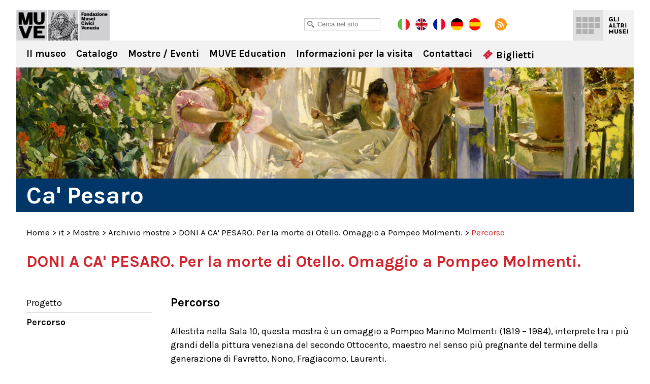

--- FILE ---
content_type: text/html; charset=UTF-8
request_url: https://capesaro.visitmuve.it/it/mostre/archivio-mostre/doni-a-ca-pesaro-mostre-delle-recenti-acquisizioni-per-la-morte-di-otello-omaggio-a-pompeo-molmenti/2011/07/732/percorso-1/
body_size: 12302
content:
<!DOCTYPE html>
<html lang="it-IT">
<head>
<title>Percorso - Ca&#039; Pesaro</title>
<meta charset="UTF-8" />
<meta name="viewport" content="width=device-width, initial-scale=1.0, minimum-scale=1.0, maximum-scale=1.0, user-scalable=0" />
<meta name="format-detection" content="telephone=no">
    
<link rel="icon" type="image/png" href="https://capesaro.visitmuve.it/wp-content/themes/twentyten/images/favicon.png">
<link rel="profile" href="https://gmpg.org/xfn/11" />
<link href='https://fonts.googleapis.com/css?family=Karla:400,400italic,700,700italic' rel='stylesheet' type='text/css'>
<link rel="stylesheet" type="text/css" media="all" href="https://capesaro.visitmuve.it/wp-content/themes/twentyten/style.css" />
<link rel="pingback" href="https://capesaro.visitmuve.it/xmlrpc.php" />



<link rel="stylesheet" type="text/css" href="https://capesaro.visitmuve.it/wp-content/themes/twentyten/js/jquery.bxslider/jquery.bxslider.css" />
<link rel="stylesheet" type="text/css" href="https://capesaro.visitmuve.it/wp-content/themes/twentyten/css/jquery.fancybox-1.3.1.css" />
<link rel="stylesheet" type="text/css" href="https://capesaro.visitmuve.it/wp-content/themes/twentyten/js/jquery-ui-1.11.4.custom/jquery-ui.min.css">
<link rel="stylesheet" type="text/css" href="https://capesaro.visitmuve.it/wp-content/themes/twentyten/css/stili.css" />
<link rel="stylesheet" type="text/css" href="https://capesaro.visitmuve.it/wp-content/themes/twentyten/css/responsive.css" />


<meta name='robots' content='index, follow, max-video-preview:-1, max-snippet:-1, max-image-preview:large' />

	<!-- This site is optimized with the Yoast SEO plugin v19.10 - https://yoast.com/wordpress/plugins/seo/ -->
	<link rel="canonical" href="https://capesaro.visitmuve.it/it/mostre/archivio-mostre/doni-a-ca-pesaro-mostre-delle-recenti-acquisizioni-per-la-morte-di-otello-omaggio-a-pompeo-molmenti/2011/07/732/percorso-1/" />
	<meta property="og:locale" content="it_IT" />
	<meta property="og:type" content="article" />
	<meta property="og:title" content="Percorso - Ca&#039; Pesaro" />
	<meta property="og:description" content="Allestita nella Sala 10, questa mostra è un omaggio a Pompeo Marino Molmenti (1819 &#8211; 1984), interprete tra i più [...]" />
	<meta property="og:url" content="https://capesaro.visitmuve.it/it/mostre/archivio-mostre/doni-a-ca-pesaro-mostre-delle-recenti-acquisizioni-per-la-morte-di-otello-omaggio-a-pompeo-molmenti/2011/07/732/percorso-1/" />
	<meta property="og:site_name" content="Ca&#039; Pesaro" />
	<meta property="article:published_time" content="2011-07-18T12:14:51+00:00" />
	<meta property="og:image" content="https://capesaro.visitmuve.it/wp-content/uploads/2011/08/molmenti-la-morte-di-otello-prima-versione.jpg" />
	<meta property="og:image:width" content="425" />
	<meta property="og:image:height" content="256" />
	<meta property="og:image:type" content="image/jpeg" />
	<meta name="author" content="admin" />
	<meta name="twitter:card" content="summary_large_image" />
	<meta name="twitter:label1" content="Scritto da" />
	<meta name="twitter:data1" content="admin" />
	<meta name="twitter:label2" content="Tempo di lettura stimato" />
	<meta name="twitter:data2" content="3 minuti" />
	<script type="application/ld+json" class="yoast-schema-graph">{"@context":"https://schema.org","@graph":[{"@type":"WebPage","@id":"https://capesaro.visitmuve.it/it/mostre/archivio-mostre/doni-a-ca-pesaro-mostre-delle-recenti-acquisizioni-per-la-morte-di-otello-omaggio-a-pompeo-molmenti/2011/07/732/percorso-1/","url":"https://capesaro.visitmuve.it/it/mostre/archivio-mostre/doni-a-ca-pesaro-mostre-delle-recenti-acquisizioni-per-la-morte-di-otello-omaggio-a-pompeo-molmenti/2011/07/732/percorso-1/","name":"Percorso - Ca&#039; Pesaro","isPartOf":{"@id":"https://capesaro.visitmuve.it/#website"},"primaryImageOfPage":{"@id":"https://capesaro.visitmuve.it/it/mostre/archivio-mostre/doni-a-ca-pesaro-mostre-delle-recenti-acquisizioni-per-la-morte-di-otello-omaggio-a-pompeo-molmenti/2011/07/732/percorso-1/#primaryimage"},"image":{"@id":"https://capesaro.visitmuve.it/it/mostre/archivio-mostre/doni-a-ca-pesaro-mostre-delle-recenti-acquisizioni-per-la-morte-di-otello-omaggio-a-pompeo-molmenti/2011/07/732/percorso-1/#primaryimage"},"thumbnailUrl":"https://capesaro.visitmuve.it/wp-content/uploads/2011/08/molmenti-la-morte-di-otello-prima-versione.jpg","datePublished":"2011-07-18T12:14:51+00:00","dateModified":"2011-07-18T12:14:51+00:00","author":{"@id":"https://capesaro.visitmuve.it/#/schema/person/af9851aa611689669f44d98820333c44"},"breadcrumb":{"@id":"https://capesaro.visitmuve.it/it/mostre/archivio-mostre/doni-a-ca-pesaro-mostre-delle-recenti-acquisizioni-per-la-morte-di-otello-omaggio-a-pompeo-molmenti/2011/07/732/percorso-1/#breadcrumb"},"inLanguage":"it-IT","potentialAction":[{"@type":"ReadAction","target":["https://capesaro.visitmuve.it/it/mostre/archivio-mostre/doni-a-ca-pesaro-mostre-delle-recenti-acquisizioni-per-la-morte-di-otello-omaggio-a-pompeo-molmenti/2011/07/732/percorso-1/"]}]},{"@type":"ImageObject","inLanguage":"it-IT","@id":"https://capesaro.visitmuve.it/it/mostre/archivio-mostre/doni-a-ca-pesaro-mostre-delle-recenti-acquisizioni-per-la-morte-di-otello-omaggio-a-pompeo-molmenti/2011/07/732/percorso-1/#primaryimage","url":"https://capesaro.visitmuve.it/wp-content/uploads/2011/08/molmenti-la-morte-di-otello-prima-versione.jpg","contentUrl":"https://capesaro.visitmuve.it/wp-content/uploads/2011/08/molmenti-la-morte-di-otello-prima-versione.jpg","width":425,"height":256,"caption":"Marino Pompeo Molmenti (1819 &#8211; 1894), La morte di otello-(studio, 1a versione), 1866 ca"},{"@type":"BreadcrumbList","@id":"https://capesaro.visitmuve.it/it/mostre/archivio-mostre/doni-a-ca-pesaro-mostre-delle-recenti-acquisizioni-per-la-morte-di-otello-omaggio-a-pompeo-molmenti/2011/07/732/percorso-1/#breadcrumb","itemListElement":[{"@type":"ListItem","position":1,"name":"Home","item":"https://capesaro.visitmuve.it/"},{"@type":"ListItem","position":2,"name":"Percorso"}]},{"@type":"WebSite","@id":"https://capesaro.visitmuve.it/#website","url":"https://capesaro.visitmuve.it/","name":"Ca&#039; Pesaro","description":"Galleria Internazionale d&#039;Arte Moderna e Museo d&#039;Arte Orientale","potentialAction":[{"@type":"SearchAction","target":{"@type":"EntryPoint","urlTemplate":"https://capesaro.visitmuve.it/?s={search_term_string}"},"query-input":"required name=search_term_string"}],"inLanguage":"it-IT"},{"@type":"Person","@id":"https://capesaro.visitmuve.it/#/schema/person/af9851aa611689669f44d98820333c44","name":"admin","image":{"@type":"ImageObject","inLanguage":"it-IT","@id":"https://capesaro.visitmuve.it/#/schema/person/image/","url":"https://secure.gravatar.com/avatar/a53275754ab150363425fe7c1c7832ed?s=96&d=mm&r=g","contentUrl":"https://secure.gravatar.com/avatar/a53275754ab150363425fe7c1c7832ed?s=96&d=mm&r=g","caption":"admin"},"url":"https://capesaro.visitmuve.it/author/admin/"}]}</script>
	<!-- / Yoast SEO plugin. -->


<link rel='dns-prefetch' href='//ssl.p.jwpcdn.com' />
<link rel="alternate" type="application/rss+xml" title="Ca&#039; Pesaro &raquo; Feed" href="https://capesaro.visitmuve.it/feed/" />
<link rel="alternate" type="application/rss+xml" title="Ca&#039; Pesaro &raquo; Feed dei commenti" href="https://capesaro.visitmuve.it/comments/feed/" />
<script type="text/javascript">
window._wpemojiSettings = {"baseUrl":"https:\/\/s.w.org\/images\/core\/emoji\/14.0.0\/72x72\/","ext":".png","svgUrl":"https:\/\/s.w.org\/images\/core\/emoji\/14.0.0\/svg\/","svgExt":".svg","source":{"concatemoji":"https:\/\/capesaro.visitmuve.it\/wp-includes\/js\/wp-emoji-release.min.js?ver=6.1.9"}};
/*! This file is auto-generated */
!function(e,a,t){var n,r,o,i=a.createElement("canvas"),p=i.getContext&&i.getContext("2d");function s(e,t){var a=String.fromCharCode,e=(p.clearRect(0,0,i.width,i.height),p.fillText(a.apply(this,e),0,0),i.toDataURL());return p.clearRect(0,0,i.width,i.height),p.fillText(a.apply(this,t),0,0),e===i.toDataURL()}function c(e){var t=a.createElement("script");t.src=e,t.defer=t.type="text/javascript",a.getElementsByTagName("head")[0].appendChild(t)}for(o=Array("flag","emoji"),t.supports={everything:!0,everythingExceptFlag:!0},r=0;r<o.length;r++)t.supports[o[r]]=function(e){if(p&&p.fillText)switch(p.textBaseline="top",p.font="600 32px Arial",e){case"flag":return s([127987,65039,8205,9895,65039],[127987,65039,8203,9895,65039])?!1:!s([55356,56826,55356,56819],[55356,56826,8203,55356,56819])&&!s([55356,57332,56128,56423,56128,56418,56128,56421,56128,56430,56128,56423,56128,56447],[55356,57332,8203,56128,56423,8203,56128,56418,8203,56128,56421,8203,56128,56430,8203,56128,56423,8203,56128,56447]);case"emoji":return!s([129777,127995,8205,129778,127999],[129777,127995,8203,129778,127999])}return!1}(o[r]),t.supports.everything=t.supports.everything&&t.supports[o[r]],"flag"!==o[r]&&(t.supports.everythingExceptFlag=t.supports.everythingExceptFlag&&t.supports[o[r]]);t.supports.everythingExceptFlag=t.supports.everythingExceptFlag&&!t.supports.flag,t.DOMReady=!1,t.readyCallback=function(){t.DOMReady=!0},t.supports.everything||(n=function(){t.readyCallback()},a.addEventListener?(a.addEventListener("DOMContentLoaded",n,!1),e.addEventListener("load",n,!1)):(e.attachEvent("onload",n),a.attachEvent("onreadystatechange",function(){"complete"===a.readyState&&t.readyCallback()})),(e=t.source||{}).concatemoji?c(e.concatemoji):e.wpemoji&&e.twemoji&&(c(e.twemoji),c(e.wpemoji)))}(window,document,window._wpemojiSettings);
</script>
<style type="text/css">
img.wp-smiley,
img.emoji {
	display: inline !important;
	border: none !important;
	box-shadow: none !important;
	height: 1em !important;
	width: 1em !important;
	margin: 0 0.07em !important;
	vertical-align: -0.1em !important;
	background: none !important;
	padding: 0 !important;
}
</style>
	<link rel='stylesheet' id='wp-block-library-css' href='https://capesaro.visitmuve.it/wp-includes/css/dist/block-library/style.min.css?ver=6.1.9' type='text/css' media='all' />
<link rel='stylesheet' id='classic-theme-styles-css' href='https://capesaro.visitmuve.it/wp-includes/css/classic-themes.min.css?ver=1' type='text/css' media='all' />
<style id='global-styles-inline-css' type='text/css'>
body{--wp--preset--color--black: #000000;--wp--preset--color--cyan-bluish-gray: #abb8c3;--wp--preset--color--white: #ffffff;--wp--preset--color--pale-pink: #f78da7;--wp--preset--color--vivid-red: #cf2e2e;--wp--preset--color--luminous-vivid-orange: #ff6900;--wp--preset--color--luminous-vivid-amber: #fcb900;--wp--preset--color--light-green-cyan: #7bdcb5;--wp--preset--color--vivid-green-cyan: #00d084;--wp--preset--color--pale-cyan-blue: #8ed1fc;--wp--preset--color--vivid-cyan-blue: #0693e3;--wp--preset--color--vivid-purple: #9b51e0;--wp--preset--gradient--vivid-cyan-blue-to-vivid-purple: linear-gradient(135deg,rgba(6,147,227,1) 0%,rgb(155,81,224) 100%);--wp--preset--gradient--light-green-cyan-to-vivid-green-cyan: linear-gradient(135deg,rgb(122,220,180) 0%,rgb(0,208,130) 100%);--wp--preset--gradient--luminous-vivid-amber-to-luminous-vivid-orange: linear-gradient(135deg,rgba(252,185,0,1) 0%,rgba(255,105,0,1) 100%);--wp--preset--gradient--luminous-vivid-orange-to-vivid-red: linear-gradient(135deg,rgba(255,105,0,1) 0%,rgb(207,46,46) 100%);--wp--preset--gradient--very-light-gray-to-cyan-bluish-gray: linear-gradient(135deg,rgb(238,238,238) 0%,rgb(169,184,195) 100%);--wp--preset--gradient--cool-to-warm-spectrum: linear-gradient(135deg,rgb(74,234,220) 0%,rgb(151,120,209) 20%,rgb(207,42,186) 40%,rgb(238,44,130) 60%,rgb(251,105,98) 80%,rgb(254,248,76) 100%);--wp--preset--gradient--blush-light-purple: linear-gradient(135deg,rgb(255,206,236) 0%,rgb(152,150,240) 100%);--wp--preset--gradient--blush-bordeaux: linear-gradient(135deg,rgb(254,205,165) 0%,rgb(254,45,45) 50%,rgb(107,0,62) 100%);--wp--preset--gradient--luminous-dusk: linear-gradient(135deg,rgb(255,203,112) 0%,rgb(199,81,192) 50%,rgb(65,88,208) 100%);--wp--preset--gradient--pale-ocean: linear-gradient(135deg,rgb(255,245,203) 0%,rgb(182,227,212) 50%,rgb(51,167,181) 100%);--wp--preset--gradient--electric-grass: linear-gradient(135deg,rgb(202,248,128) 0%,rgb(113,206,126) 100%);--wp--preset--gradient--midnight: linear-gradient(135deg,rgb(2,3,129) 0%,rgb(40,116,252) 100%);--wp--preset--duotone--dark-grayscale: url('#wp-duotone-dark-grayscale');--wp--preset--duotone--grayscale: url('#wp-duotone-grayscale');--wp--preset--duotone--purple-yellow: url('#wp-duotone-purple-yellow');--wp--preset--duotone--blue-red: url('#wp-duotone-blue-red');--wp--preset--duotone--midnight: url('#wp-duotone-midnight');--wp--preset--duotone--magenta-yellow: url('#wp-duotone-magenta-yellow');--wp--preset--duotone--purple-green: url('#wp-duotone-purple-green');--wp--preset--duotone--blue-orange: url('#wp-duotone-blue-orange');--wp--preset--font-size--small: 13px;--wp--preset--font-size--medium: 20px;--wp--preset--font-size--large: 36px;--wp--preset--font-size--x-large: 42px;--wp--preset--spacing--20: 0.44rem;--wp--preset--spacing--30: 0.67rem;--wp--preset--spacing--40: 1rem;--wp--preset--spacing--50: 1.5rem;--wp--preset--spacing--60: 2.25rem;--wp--preset--spacing--70: 3.38rem;--wp--preset--spacing--80: 5.06rem;}:where(.is-layout-flex){gap: 0.5em;}body .is-layout-flow > .alignleft{float: left;margin-inline-start: 0;margin-inline-end: 2em;}body .is-layout-flow > .alignright{float: right;margin-inline-start: 2em;margin-inline-end: 0;}body .is-layout-flow > .aligncenter{margin-left: auto !important;margin-right: auto !important;}body .is-layout-constrained > .alignleft{float: left;margin-inline-start: 0;margin-inline-end: 2em;}body .is-layout-constrained > .alignright{float: right;margin-inline-start: 2em;margin-inline-end: 0;}body .is-layout-constrained > .aligncenter{margin-left: auto !important;margin-right: auto !important;}body .is-layout-constrained > :where(:not(.alignleft):not(.alignright):not(.alignfull)){max-width: var(--wp--style--global--content-size);margin-left: auto !important;margin-right: auto !important;}body .is-layout-constrained > .alignwide{max-width: var(--wp--style--global--wide-size);}body .is-layout-flex{display: flex;}body .is-layout-flex{flex-wrap: wrap;align-items: center;}body .is-layout-flex > *{margin: 0;}:where(.wp-block-columns.is-layout-flex){gap: 2em;}.has-black-color{color: var(--wp--preset--color--black) !important;}.has-cyan-bluish-gray-color{color: var(--wp--preset--color--cyan-bluish-gray) !important;}.has-white-color{color: var(--wp--preset--color--white) !important;}.has-pale-pink-color{color: var(--wp--preset--color--pale-pink) !important;}.has-vivid-red-color{color: var(--wp--preset--color--vivid-red) !important;}.has-luminous-vivid-orange-color{color: var(--wp--preset--color--luminous-vivid-orange) !important;}.has-luminous-vivid-amber-color{color: var(--wp--preset--color--luminous-vivid-amber) !important;}.has-light-green-cyan-color{color: var(--wp--preset--color--light-green-cyan) !important;}.has-vivid-green-cyan-color{color: var(--wp--preset--color--vivid-green-cyan) !important;}.has-pale-cyan-blue-color{color: var(--wp--preset--color--pale-cyan-blue) !important;}.has-vivid-cyan-blue-color{color: var(--wp--preset--color--vivid-cyan-blue) !important;}.has-vivid-purple-color{color: var(--wp--preset--color--vivid-purple) !important;}.has-black-background-color{background-color: var(--wp--preset--color--black) !important;}.has-cyan-bluish-gray-background-color{background-color: var(--wp--preset--color--cyan-bluish-gray) !important;}.has-white-background-color{background-color: var(--wp--preset--color--white) !important;}.has-pale-pink-background-color{background-color: var(--wp--preset--color--pale-pink) !important;}.has-vivid-red-background-color{background-color: var(--wp--preset--color--vivid-red) !important;}.has-luminous-vivid-orange-background-color{background-color: var(--wp--preset--color--luminous-vivid-orange) !important;}.has-luminous-vivid-amber-background-color{background-color: var(--wp--preset--color--luminous-vivid-amber) !important;}.has-light-green-cyan-background-color{background-color: var(--wp--preset--color--light-green-cyan) !important;}.has-vivid-green-cyan-background-color{background-color: var(--wp--preset--color--vivid-green-cyan) !important;}.has-pale-cyan-blue-background-color{background-color: var(--wp--preset--color--pale-cyan-blue) !important;}.has-vivid-cyan-blue-background-color{background-color: var(--wp--preset--color--vivid-cyan-blue) !important;}.has-vivid-purple-background-color{background-color: var(--wp--preset--color--vivid-purple) !important;}.has-black-border-color{border-color: var(--wp--preset--color--black) !important;}.has-cyan-bluish-gray-border-color{border-color: var(--wp--preset--color--cyan-bluish-gray) !important;}.has-white-border-color{border-color: var(--wp--preset--color--white) !important;}.has-pale-pink-border-color{border-color: var(--wp--preset--color--pale-pink) !important;}.has-vivid-red-border-color{border-color: var(--wp--preset--color--vivid-red) !important;}.has-luminous-vivid-orange-border-color{border-color: var(--wp--preset--color--luminous-vivid-orange) !important;}.has-luminous-vivid-amber-border-color{border-color: var(--wp--preset--color--luminous-vivid-amber) !important;}.has-light-green-cyan-border-color{border-color: var(--wp--preset--color--light-green-cyan) !important;}.has-vivid-green-cyan-border-color{border-color: var(--wp--preset--color--vivid-green-cyan) !important;}.has-pale-cyan-blue-border-color{border-color: var(--wp--preset--color--pale-cyan-blue) !important;}.has-vivid-cyan-blue-border-color{border-color: var(--wp--preset--color--vivid-cyan-blue) !important;}.has-vivid-purple-border-color{border-color: var(--wp--preset--color--vivid-purple) !important;}.has-vivid-cyan-blue-to-vivid-purple-gradient-background{background: var(--wp--preset--gradient--vivid-cyan-blue-to-vivid-purple) !important;}.has-light-green-cyan-to-vivid-green-cyan-gradient-background{background: var(--wp--preset--gradient--light-green-cyan-to-vivid-green-cyan) !important;}.has-luminous-vivid-amber-to-luminous-vivid-orange-gradient-background{background: var(--wp--preset--gradient--luminous-vivid-amber-to-luminous-vivid-orange) !important;}.has-luminous-vivid-orange-to-vivid-red-gradient-background{background: var(--wp--preset--gradient--luminous-vivid-orange-to-vivid-red) !important;}.has-very-light-gray-to-cyan-bluish-gray-gradient-background{background: var(--wp--preset--gradient--very-light-gray-to-cyan-bluish-gray) !important;}.has-cool-to-warm-spectrum-gradient-background{background: var(--wp--preset--gradient--cool-to-warm-spectrum) !important;}.has-blush-light-purple-gradient-background{background: var(--wp--preset--gradient--blush-light-purple) !important;}.has-blush-bordeaux-gradient-background{background: var(--wp--preset--gradient--blush-bordeaux) !important;}.has-luminous-dusk-gradient-background{background: var(--wp--preset--gradient--luminous-dusk) !important;}.has-pale-ocean-gradient-background{background: var(--wp--preset--gradient--pale-ocean) !important;}.has-electric-grass-gradient-background{background: var(--wp--preset--gradient--electric-grass) !important;}.has-midnight-gradient-background{background: var(--wp--preset--gradient--midnight) !important;}.has-small-font-size{font-size: var(--wp--preset--font-size--small) !important;}.has-medium-font-size{font-size: var(--wp--preset--font-size--medium) !important;}.has-large-font-size{font-size: var(--wp--preset--font-size--large) !important;}.has-x-large-font-size{font-size: var(--wp--preset--font-size--x-large) !important;}
.wp-block-navigation a:where(:not(.wp-element-button)){color: inherit;}
:where(.wp-block-columns.is-layout-flex){gap: 2em;}
.wp-block-pullquote{font-size: 1.5em;line-height: 1.6;}
</style>
<script type='text/javascript' src='https://ssl.p.jwpcdn.com/6/12/jwplayer.js?ver=6.1.9' id='jwplayer-js'></script>
<script type='text/javascript' src='https://capesaro.visitmuve.it/wp-includes/js/jquery/jquery.js?ver=3.6.1' id='jquery-core-js'></script>
<script type='text/javascript' src='https://capesaro.visitmuve.it/wp-includes/js/jquery/jquery-migrate.min.js?ver=3.3.2' id='jquery-migrate-js'></script>
<link rel="https://api.w.org/" href="https://capesaro.visitmuve.it/wp-json/" /><link rel="alternate" type="application/json" href="https://capesaro.visitmuve.it/wp-json/wp/v2/posts/732" /><link rel="EditURI" type="application/rsd+xml" title="RSD" href="https://capesaro.visitmuve.it/xmlrpc.php?rsd" />
<link rel="wlwmanifest" type="application/wlwmanifest+xml" href="https://capesaro.visitmuve.it/wp-includes/wlwmanifest.xml" />
<meta name="generator" content="WordPress 6.1.9" />
<link rel='shortlink' href='https://capesaro.visitmuve.it/?p=732' />
<link rel="alternate" type="application/json+oembed" href="https://capesaro.visitmuve.it/wp-json/oembed/1.0/embed?url=https%3A%2F%2Fcapesaro.visitmuve.it%2Fit%2Fmostre%2Farchivio-mostre%2Fdoni-a-ca-pesaro-mostre-delle-recenti-acquisizioni-per-la-morte-di-otello-omaggio-a-pompeo-molmenti%2F2011%2F07%2F732%2Fpercorso-1%2F" />
<link rel="alternate" type="text/xml+oembed" href="https://capesaro.visitmuve.it/wp-json/oembed/1.0/embed?url=https%3A%2F%2Fcapesaro.visitmuve.it%2Fit%2Fmostre%2Farchivio-mostre%2Fdoni-a-ca-pesaro-mostre-delle-recenti-acquisizioni-per-la-morte-di-otello-omaggio-a-pompeo-molmenti%2F2011%2F07%2F732%2Fpercorso-1%2F&#038;format=xml" />
<script type="text/javascript">jwplayer.defaults = { "ph": 2 };</script><title>Ca&#039; PesaroPercorso - Ca&#039; Pesaro</title><meta name="description" content="" />
<meta name="keywords" content="" />
<!-- <meta name="NextGEN" version="3.1.14" /> -->
<style type="text/css">.broken_link, a.broken_link {
	text-decoration: line-through;
}</style>

<script type="text/javascript" src="https://capesaro.visitmuve.it/wp-content/themes/twentyten/js/jquery.easing.1.3.js"></script>
<script type="text/javascript" src="https://capesaro.visitmuve.it/wp-content/themes/twentyten/js/jquery.bxslider/jquery.bxslider.min.js"></script>
<script type="text/javascript" src="https://capesaro.visitmuve.it/wp-content/themes/twentyten/js/jquery-ui-1.11.4.custom/jquery-ui.min.js"></script>
<script type="text/javascript" src="https://capesaro.visitmuve.it/wp-content/themes/twentyten/js/fancybox/jquery.fancybox-1.3.1.pack.js"></script>

<script type="text/javascript" src="https://capesaro.visitmuve.it/wp-content/themes/twentyten/js/funzioni.js?v=1"></script>


<!-- Global site tag (gtag.js) - Google Analytics -->
<script type="text/plain" data-cookiescript="accepted" data-cookiecategory="performance" async src="https://www.googletagmanager.com/gtag/js?id=G-QS04ZWEPV3"></script>
<script type="text/plain" data-cookiescript="accepted" data-cookiecategory="performance">
  window.dataLayer = window.dataLayer || [];
  function gtag(){dataLayer.push(arguments);}
  gtag('js', new Date());

  gtag('config', 'G-QS04ZWEPV3');
</script>



</head>

<body data-rsssl=1 class="post-template-default single single-post postid-732 single-format-standard">

<div id="fb-root"></div>
<script type="text/plain" data-cookiescript="accepted" data-cookiecategory="targeting">(function(d, s, id) {
var js, fjs = d.getElementsByTagName(s)[0];
if (d.getElementById(id)) return;
js = d.createElement(s); js.id = id;
js.src = "//connect.facebook.net/en_US/all.js#xfbml=1&appId=201549653289288";
fjs.parentNode.insertBefore(js, fjs);
}(document, 'script', 'facebook-jssdk'));
</script>


<div class="header ">
    <div class="wrapper">
        
        <h1 class="logo">
            <a href="https://capesaro.visitmuve.it/it" title="Ca&#039; Pesaro" rel="home">Ca&#039; Pesaro</a>
        </h1>
            
        <div class="sub_header">
            <div class="wrap">
            
            	<div class="cerca">
                    <input type="text" id="txtCercaSito" class="textbox" placeholder="Cerca nel sito">
                </div>
                    
            	<a href="https://capesaro.visitmuve.it/it" class="lang it on"></a>
                <a href="https://capesaro.visitmuve.it/en" class="lang en"></a>
				<a href="https://capesaro.visitmuve.it/fr" class="lang fr"></a>
				<a href="https://capesaro.visitmuve.it/de" class="lang de"></a>
				<a href="https://capesaro.visitmuve.it/es" class="lang es"></a>
                <a href="https://capesaro.visitmuve.it/feed" class="rss" target="_blank"></a>
                
                <!-- AddThis Button BEGIN -->
                <div class="addthis_toolbox addthis_default_style">
                    <a class="addthis_button_preferred_1"></a>
                    <a class="addthis_button_preferred_5"></a>
                    <a class="addthis_button_preferred_2"></a>
                    <a class="addthis_button_compact"></a>
                </div>
                <script type="text/plain" data-cookiescript="accepted" data-cookiecategory="targeting">var addthis_config = {data_use_cookies_ondomain: !1, data_use_cookies: !1};</script>
                <script type="text/plain" data-cookiescript="accepted" data-cookiecategory="targeting" src="https://s7.addthis.com/js/250/addthis_widget.js#pubid=xa-4f6074f476f14d46"></script>
                <!-- AddThis Button END -->            
 
            </div>
        </div>
        
        
	<div class="menu-musei-btn">Gli altri musei</div>

    <div class="altri_musei">
        <div class="wrap">
                
                <div class="thumb ducale">
                	<a href="http://palazzoducale.visitmuve.it" title="Palazzo Ducale">
                        <div class="sfum">
                            <h4>Palazzo<br>Ducale</h4>
                            
                                <div class="hover">
                                    <div class="w">                                            
                                        <p>
                                                                                            <b>Palazzo Ducale</b><br>
                                                <br>
                                                Capolavoro dell’arte gotica, è il luogo-simbolo della città                                                    
                                                                                    </p>
                                        <span class="cta"></span>
                                    </div>
                                </div>
                            
                            <div class="bg_hover"></div>
                        </div>
                    </a>
                </div>
                <div class="thumb correr">
                	<a href="http://correr.visitmuve.it" title="Museo Correr">
                        <div class="sfum">
                            <h4>Museo<br>Correr</h4>
                            
                                <div class="hover">
                                    <div class="w">                                            
                                        <p>
                                                                                            <b>Museo Correr</b><br>
                                                <br>
                                                Il Palazzo Reale, le sale neoclassiche e Antonio Canova, la storia di Venezia e la Pinacoteca                                                 
                                                                                    </p>
                                        <span class="cta"></span>                                            
                                    </div>
                                </div>
                            
                            <div class="bg_hover"></div>
                        </div>
                    </a>
                </div>
                <div class="thumb carezzonico">
                	<a href="http://carezzonico.visitmuve.it" title="Ca' Rezzonico">
                        <div class="sfum">
                            <h4>Ca'<br>Rezzonico</h4>
                            
                                <div class="hover">
                                    <div class="w">                                            
                                        <p>
                                                                                            <b>Ca' Rezzonico</b><br>
                                                <br>
                                                Tra preziosi arredi ospita importantissime opere del Settecento Veneziano
                                                                                    </p>
                                        <span class="cta"></span>                                            
                                    </div>
                                </div>
                            
                            <div class="bg_hover"></div>
                        </div>
                    </a>
                </div>
                <div class="thumb capesaro">
                	<a href="https://capesaro.visitmuve.it" title="Ca' Pesaro">
                        <div class="sfum">
                            <h4>Ca'<br>Pesaro</h4>
                            
                                <div class="hover">
                                    <div class="w">                                            
                                        <p>
                                                                                            <b>Ca' Pesaro</b><br>
                                                <br>
                                                La Galleria Internazionale d’Arte Moderna, espone opere di Klimt, Medardo Rosso, Rodin, Kandinsky, Klee...
                                                                                    </p>
                                        <span class="cta"></span>                                            
                                    </div>
                                </div>
                            
                            <div class="bg_hover"></div>
                        </div>
                    </a>
                </div>
                <div class="thumb vetro">
                	<a href="http://museovetro.visitmuve.it" title="Museo del Vetro">
                        <div class="sfum">
                        	<h4>Museo<br>del Vetro</h4>
                            
                                <div class="hover">
                                    <div class="w">                                            
                                        <p>
                                                                                            <b>Museo del Vetro</b><br>
                                                <br>
                                                Nell’isola di Murano, il museo espone la più vasta rassegna storica del vetro muranese
                                                                                    </p>
                                        <span class="cta"></span>                                            
                                    </div>
                                </div>
                            
                            <div class="bg_hover"></div>
                        </div>
                    </a>
                </div>
                <div class="thumb storianaturale">
                	<a href="http://msn.visitmuve.it" title="Museo di Storia Naturale">
                        <div class="sfum">
                        	<h4>Museo<br>di Storia<br>Naturale</h4>
                            
                                <div class="hover">
                                    <div class="w">                                            
                                        <p>
                                                                                            <b>Museo di Storia Naturale</b><br>
                                                <br>
                                                Un allestimento nuovo e suggestivo per scoprire i segreti della natura e delle forme viventi
                                                                                    </p>
                                        <span class="cta"></span>                                            
                                    </div>
                                </div>
                            
                            <div class="bg_hover"></div>
                        </div>
                    </a>
                </div>
                <div class="thumb mocenigo">
                	<a href="http://mocenigo.visitmuve.it" title="Museo di Palazzo Mocenigo">
                        <div class="sfum">
                        	<h4>Museo<br>di Palazzo<br>Mocenigo</h4>
                            
                                <div class="hover">
                                    <div class="w">                                            
                                        <p>
                                                                                            <b>Museo di Palazzo Mocenigo</b><br>
                                                <br>
                                                Museo del Tessuto e del Costume con i percorsi dedicati al Profumo
                                                                                            
                                        </p>
                                        <span class="cta"></span>                                            
                                    </div>
                                </div>
                            
                            <div class="bg_hover"></div>
                        </div>
                    </a>
                </div>
                <div class="thumb fortuny">
                	<a href="http://fortuny.visitmuve.it" title="Museo Fortuny">
                        <div class="sfum">
                        	<h4>Museo<br>Fortuny</h4>
                            
                                <div class="hover">
                                    <div class="w">                                            
                                        <p>
                                                                                            <b>Museo Fortuny</b><br>
                                                <br>
                                                Visita il Gotico palazzo Pesaro degli Orfei di Campo San Beneto, trasformato da Mariano Fortuny nel proprio atelier 
                                                                                    </p>
                                        <span class="cta"></span>                                            
                                    </div>
                                </div>
                            
                            <div class="bg_hover"></div>
                        </div>
                    </a>
                </div>
                <div class="thumb merletto">
                	<a href="http://museomerletto.visitmuve.it" title="Museo del Merletto">
                        <div class="sfum">
                        	<h4>Museo<br>del<br>Merletto</h4>
                            
                                <div class="hover">
                                    <div class="w">                                            
                                        <p>
                                                                                            <b>Museo del Merletto</b><br>
                                                <br>
                                                Nell’isola di Burano, il museo espone rari e preziosi esemplari del Merletto Veneziano dal ‘500 al ‘900...
                                                                                    </p>
                                        <span class="cta"></span>                                            
                                    </div>
                                </div>
                            
                            <div class="bg_hover"></div>
                        </div>
                    </a>
                </div>
                <div class="thumb goldoni">
                	<a href="http://carlogoldoni.visitmuve.it" title="Casa di Carlo Goldoni">
                        <div class="sfum">
                        	<h4>Casa<br>di Carlo<br>Goldoni</h4>
                            
                                <div class="hover">
                                    <div class="w">                                            
                                        <p>
                                                                                            <b>Casa di Carlo Goldoni</b><br>
                                                <br>
                                                È la casa in cui Carlo Goldoni nacque: ospita un piccolo museo a lui dedicato e la biblioteca di studi teatrali
                                                                                    </p>
                                        <span class="cta"></span>                                            
                                    </div>
                                </div>
                            
                            <div class="bg_hover"></div>
                        </div>
                    </a>
                </div>
                <div class="thumb torreorologio">
                	<a href="http://torreorologio.visitmuve.it" title="Torre dell'Orologio">
                        <div class="sfum">
                        	<h4>Torre<br>dell'<br>Orologio</h4>
                            
                                <div class="hover">
                                    <div class="w">                                            
                                        <p>
                                                                                            <b>Torre dell'Orologio</b><br>
                                                <br>
                                                Da oltre cinquecento anni segna la vita, la storia e il continuo scorrere del tempo di Venezia
                                                                                    </p>
                                        <span class="cta"></span>                                            
                                    </div>
                                </div>
                            
                            <div class="bg_hover"></div>
                        </div>
                    </a>
                </div>
                <div class="thumb muve">
                	<a href="http://www.visitmuve.it" title="Visitmuve">
                        <div class="sfum">
                            <h4>Visitmuve</h4>
                            
                            <div class="hover">
                                <div class="w">                                            
                                    <p>
                                                                                    <b>Visitmuve</b><br>
                                            <br>
                                            Visita il sito della Fondazione Musei Civici di Venezia
                                                                            </p>
                                    <span class="cta"></span>                                            
                                </div>
                            </div>
                            
                            <div class="bg_hover"></div>
                        </div>
                    </a>
                </div>
                        
                
            </div>
        </div>

                            
        <div class="nav">
			<div class="menu-header"><ul id="menu-menu_header_it" class="menu"><li id="menu-item-25" class="menu-item menu-item-type-post_type menu-item-object-page menu-item-has-children menu-item-25"><a href="https://capesaro.visitmuve.it/it/il-museo/">Il museo</a>
<ul class="sub-menu">
	<li id="menu-item-24" class="menu-item menu-item-type-post_type menu-item-object-page menu-item-24"><a href="https://capesaro.visitmuve.it/it/il-museo/la-sede-e-la-storia/">La sede e la storia</a></li>
	<li id="menu-item-23" class="menu-item menu-item-type-post_type menu-item-object-page menu-item-23"><a href="https://capesaro.visitmuve.it/it/il-museo/percorsi-e-collezioni/">Percorsi e collezioni</a></li>
	<li id="menu-item-46" class="menu-item menu-item-type-post_type menu-item-object-page menu-item-46"><a href="https://capesaro.visitmuve.it/it/il-museo/servizi-agli-studiosi/">Servizi agli studiosi</a></li>
	<li id="menu-item-19233" class="menu-item menu-item-type-post_type menu-item-object-page menu-item-19233"><a href="https://capesaro.visitmuve.it/it/il-museo/restauri/">Restauri</a></li>
	<li id="menu-item-45" class="menu-item menu-item-type-post_type menu-item-object-page menu-item-45"><a href="https://capesaro.visitmuve.it/it/il-museo/multimedialita/">Multimedialità</a></li>
</ul>
</li>
<li id="menu-item-51" class="menu-item menu-item-type-post_type menu-item-object-page menu-item-51"><a href="https://capesaro.visitmuve.it/it/catalogo-opere/">Catalogo</a></li>
<li id="menu-item-145" class="menu-item menu-item-type-custom menu-item-object-custom menu-item-has-children menu-item-145"><a href="/category/it/mostre/mostre-in-corso/">Mostre / Eventi</a>
<ul class="sub-menu">
	<li id="menu-item-147" class="menu-item menu-item-type-taxonomy menu-item-object-category menu-item-147"><a href="https://capesaro.visitmuve.it/category/it/mostre/mostre-in-corso/">Mostre in corso e in programma</a></li>
	<li id="menu-item-146" class="menu-item menu-item-type-taxonomy menu-item-object-category current-post-ancestor menu-item-146"><a href="https://capesaro.visitmuve.it/category/it/mostre/archivio-mostre/">Archivio mostre</a></li>
	<li id="menu-item-246" class="menu-item menu-item-type-taxonomy menu-item-object-category menu-item-246"><a href="https://capesaro.visitmuve.it/category/it/eventi/eventi-in-corso/">Eventi in corso</a></li>
	<li id="menu-item-247" class="menu-item menu-item-type-taxonomy menu-item-object-category menu-item-247"><a href="https://capesaro.visitmuve.it/category/it/eventi/archivio-eventi/">Archivio eventi</a></li>
</ul>
</li>
<li id="menu-item-637" class="menu-item menu-item-type-post_type menu-item-object-page menu-item-637"><a href="https://capesaro.visitmuve.it/it/attivita/">MUVE Education</a></li>
<li id="menu-item-475" class="menu-item menu-item-type-post_type menu-item-object-page menu-item-has-children menu-item-475"><a href="https://capesaro.visitmuve.it/it/pianifica-la-tua-visita/">Informazioni per la visita</a>
<ul class="sub-menu">
	<li id="menu-item-16328" class="menu-item menu-item-type-post_type menu-item-object-page menu-item-16328"><a href="https://capesaro.visitmuve.it/it/pianifica-la-tua-visita/orari/">Orari</a></li>
	<li id="menu-item-16327" class="menu-item menu-item-type-post_type menu-item-object-page menu-item-16327"><a href="https://capesaro.visitmuve.it/it/pianifica-la-tua-visita/biglietti/">Biglietti Museo</a></li>
	<li id="menu-item-22045" class="menu-item menu-item-type-post_type menu-item-object-page menu-item-22045"><a href="https://capesaro.visitmuve.it/it/pianifica-la-tua-visita/prenota-on-line/">Prenotazioni</a></li>
	<li id="menu-item-16406" class="menu-item menu-item-type-custom menu-item-object-custom menu-item-16406"><a href="https://www.ticketlandia.com/m/muve/prenotazione">Percorsi e Attività</a></li>
	<li id="menu-item-16329" class="menu-item menu-item-type-post_type menu-item-object-page menu-item-16329"><a href="https://capesaro.visitmuve.it/it/pianifica-la-tua-visita/come-arrivare/">Come arrivare</a></li>
	<li id="menu-item-16693" class="menu-item menu-item-type-post_type menu-item-object-page menu-item-16693"><a href="https://capesaro.visitmuve.it/it/pianifica-la-tua-visita/accessibilita/">Accessibilità e Servizi</a></li>
	<li id="menu-item-16331" class="menu-item menu-item-type-post_type menu-item-object-page menu-item-16331"><a href="https://capesaro.visitmuve.it/it/pianifica-la-tua-visita/avvisi-urgenti/">Avvisi</a></li>
</ul>
</li>
<li id="menu-item-47" class="menu-item menu-item-type-post_type menu-item-object-page menu-item-47"><a href="https://capesaro.visitmuve.it/it/contattaci/">Contattaci</a></li>
<li id="menu-item-21231" class="link_ticket menu-item menu-item-type-custom menu-item-object-custom menu-item-21231"><a href="https://muve.vivaticket.it/ita/tour/ca-pesaro/573">&#x1f39f;&#xfe0f; Biglietti</a></li>
</ul></div>            
            <div class="menu-bt-mobile"></div>
            <div class="search-bt-mobile"></div>
            
            <div class="clear"></div>
        </div>
        
    </div>        
</div>

<div class="pages">    
    <div class="wrapper">
        	

<div class="container twocolumn mostra">

	    
    	
        <div class="splash short">
            <div class="wrap">                
                <ul>
                						
                    	<li class="short" style="background-image:url(https://capesaro.visitmuve.it/wp-content/themes/twentyten/images/header-pagine-museo.jpg);">
                            
                        </li>
					
                    
                </ul>
                <div class="main_title">
                    <h1>
                                                    Ca' Pesaro
                                                
                    </h1>
                </div>
            </div>
        </div>
    
                    <div class="breadcrumbs">
                <!-- Breadcrumb NavXT 6.6.0 -->
<span typeof="v:Breadcrumb"><a rel="v:url" property="v:title" title="Vai a Ca&#039; Pesaro." href="https://capesaro.visitmuve.it" class="home">Home</a></span> &gt; <span typeof="v:Breadcrumb"><a rel="v:url" property="v:title" title="Vai agli archivi per it" href="https://capesaro.visitmuve.it/category/it/" class="taxonomy category">it</a></span> &gt; <span typeof="v:Breadcrumb"><a rel="v:url" property="v:title" title="Vai agli archivi per Mostre" href="https://capesaro.visitmuve.it/category/it/mostre/" class="taxonomy category">Mostre</a></span> &gt; <span typeof="v:Breadcrumb"><a rel="v:url" property="v:title" title="Vai agli archivi per Archivio mostre" href="https://capesaro.visitmuve.it/category/it/mostre/archivio-mostre/" class="taxonomy category">Archivio mostre</a></span> &gt; <span typeof="v:Breadcrumb"><a rel="v:url" property="v:title" title="Vai agli archivi per DONI A CA&#039; PESARO. Per la morte di Otello. Omaggio a Pompeo Molmenti." href="https://capesaro.visitmuve.it/category/it/mostre/archivio-mostre/doni-a-ca-pesaro-mostre-delle-recenti-acquisizioni-per-la-morte-di-otello-omaggio-a-pompeo-molmenti/" class="taxonomy category">DONI A CA' PESARO. Per la morte di Otello. Omaggio a Pompeo Molmenti.</a></span> &gt; <span typeof="v:Breadcrumb"><span property="v:title">Percorso</span></span>    
            </div>
                
        
        
        		<div class="submenu-bt-mobile">
			<span>Menù di sezione</span>
		</div>
        
        
        <h1>DONI A CA' PESARO. Per la morte di Otello. Omaggio a Pompeo Molmenti.</h1>        
        
                
	
    	
    
        <div class="col_left	">
        
            <div id="primary" class="widget-area" role="complementary">
                <ul class="xoxo"><li><a href="https://capesaro.visitmuve.it/it/mostre/archivio-mostre/doni-a-ca-pesaro-mostre-delle-recenti-acquisizioni-per-la-morte-di-otello-omaggio-a-pompeo-molmenti/2004/06/730/progetto-6/">Progetto</a></li><li><a href="https://capesaro.visitmuve.it/it/mostre/archivio-mostre/doni-a-ca-pesaro-mostre-delle-recenti-acquisizioni-per-la-morte-di-otello-omaggio-a-pompeo-molmenti/2011/07/732/percorso-1/" class="current">Percorso</a></li></ul>            </div>
        </div>    
        
        <div class="col_right">			
            
                        
			            
            <h2>Percorso</h2>            
            <div class="entry-content">
                <p>Allestita nella Sala 10, questa mostra è un omaggio a Pompeo Marino Molmenti (1819 &#8211; 1984), interprete tra i più grandi della pittura veneziana del secondo Ottocento, maestro nel senso più pregnante del termine della generazione di Favretto, Nono, Fragiacomo, Laurenti.<br />
La Venice Foundation ha recentemente acquisito per  Ca&#8217; Pesaro due preziosissime tele dell&#8217;artista, preparatorie al grande dipinto capesarino (cm 244 x 430) su La morte di Otello, rientrato a Ca&#8217; Pesaro dalle Sale Apollinee del Teatro La Fenice dove è stato esposto in occasione della riapertura del Teatro, che hanno suggerito e consentito la realizzazione della mostra.<br />
Il dipinto  commissionato dai banchieri veneziani Papadopoli nel 1866, ebbe tempi lunghissimi d&#8217;esecuzione, al punto che fu esposto a Venezia solo nel 1879, quand&#8217; era già &#8220;famoso&#8221; e fu anch&#8217;esso acquisito da Ca&#8217; Pesaro nel 1924 per mezzo di una donazione (della Banca Commerciale Italiana). L&#8217;opera raffigura l&#8217;ultima scena del dramma shakespeariano quando Otello, uccisa per gelosia la moglie Desdemona, resosi conto della sua innocenza, si trafigge con la spada davanti agli inviati della Serenissima. Già alcuni studi preparatori della <i>Morte di Otello</i> erano confluiti nelle collezioni di Ca&#8217; Pesaro; si tratta di dipinti preparatori della versione finale: la <i>Testa di vecchio</i> e la <i>Testa di ragazzo</i> erano pervenuti al Museo dal lascito del nipote dell&#8217;artista, Pompeo Gherardo Molmenti; l&#8217;olio su vetro con la figura di <i>Emilia svenuta</i> era invece stato acquistato da Guido Perocco nel 1961 presso gli eredi.<br />
L&#8217;arrivo in Museo dei due dipinti, relativi all&#8217;opera maggiore, testimoniano non solo il lungo lavoro preparatorio svolto dal Maestro, ma anche idee e tentativi diversi.<br />
Il primo dei due dipinti è la testimonianza, inedita, di una ideazione della scena finale che in seguito verrà modificata; siamo quindi davanti alla tappa iniziale del lavoro, quando, sulla scorta di disegni ed abbozzi che per ora sono dispersi, l&#8217;artista si predisponeva a inscenare i momenti finali del dramma. In questa prima versione Otello, che è senza turbante, è collocato in posizione più centrale, manca l&#8217;altarolo che si vede nella seconda versione e invece si scorge, al centro e sul fondo, il letto di Emilia che qui giace svenuta in posizione diversa rispetto alla versione definitiva. Molti i punti divergenti anche nella parte destra del dipinto, con paggi giovani e in atteggiamento distaccato e freddo.<br />
Il secondo dipinto segna invece una tappa molto avanzata nella direzione della versione finale; Otello è collocato nel margine sinistro del proscenio, c&#8217;è la figura del vecchio inviato della Serenissima in primo piano &#8211; sicuramente un autoritratto del pittore &#8211; e la disposizione sulla destra è mutata: gli astanti partecipano emotivamente all&#8217;epilogo del dramma. Provenienti dagli eredi di Molmenti, i dipinti completano così il già cospicuo numero di lavori che attorno all&#8217;opera principe erano presenti nelle raccolte museali.<br />
Di raffinatissima esecuzione anche il terzo dipinto acquisito per la generosità di Venice International Foundation, un piccolo prezioso ovale per il ritratto de <i>Lo zio Ferrari</i>.<br />
E&#8217; venuta quindi spontanea l&#8217;idea di allestire una sala in onore di Molmenti, a centodieci anni dalla morte, tanto più che nelle collezioni del nostro Museo figurano già, anche nella ritrattistica, due dipinti di grande interesse, <i>Ritratto di signora</i>, e quel capolavoro che è <i>Ritratto di giovane signor</i>a, già esposto nel 1923 da Nino Barbantini alla mostra del Ritratto veneziano dell&#8217;Ottocento. E&#8217;, quest&#8217;ultimo, il fiore all&#8217;occhiello della ritrattistica veneziana e uno dei vertici del ritratto italiano del XIX secolo; la giovane con ventaglio continua a stupire ancora oggi per la qualità sublime della pittura, per la grazia che spira dal suo volto e, non ultimo, per la preziosità degli abiti e degli ornamenti; è noto che il ritratto ha suggerito a Luchino Visconti più di un&#8217;idea per i costumi della principessa Salina ne <i>Il Gattopardo</i>.<br />
Nel complesso a Ca&#8217; Pesaro sono conservate, ed ora integralmente esposte, ben nove opere di Pompeo Molmenti; un omaggio al grande pittore e all&#8217;Accademia di Belle Arti di Venezia.</p>
                
            </div>
            
            <div class="clear"></div>
            
        </div>
        
        <div class="clear"></div>
    
        
</div>


            <div class="clear"></div>
        
        </div><!-- wrapper -->
    </div><!-- pages --> 
    
	    
    <div class="footer">	
        <div class="wrapper">
            <div class="w">
            
                <div class="col c1">
                    <a href="https://www.facebook.com/CaPesaro" class="fb" target="_blank">Facebook</a>
                    					<a href="https://x.com/visitmuve_it" class="tw" target="_blank">X</a>
                    <a href="https://www.youtube.com/user/museicivicidivenezia" class="yt" target="_blank">YouTube</a>
                    <a href="https://www.linkedin.com/company/fondazione-musei-civici-di-venezia" class="li" target="_blank">LinkedIn</a>
                    <a href="https://www.instagram.com/visitmuve/" class="in" target="_blank">Instagram</a>
                </div>
                
                <div class="col c2">
                                            <a href="https://a8g8g6.mailupclient.com/assets/subscribe/index.html?list=3&group=29&lang=it" target="_blank" rel="noopener">Iscriviti alla Newsletter</a> 
                                        <p>
                        © Fondazione Musei Civici di Venezia<br>
                        C.F. e P.IVA 03842230272
                    </p>
                    <div class="partner">
                                                    Museo associato a <img src="https://capesaro.visitmuve.it/wp-content/themes/twentyten/images/logo-amaci.png" alt="amaci">
                                                
                    </div>
                </div>
                
                <div class="col c3">
                   
                    <div class="menu-footer"><ul id="menu-menu_footer_it" class="menu"><li id="menu-item-3850" class="menu-item menu-item-type-custom menu-item-object-custom menu-item-3850"><a href="http://www.visitmuve.it/it/privacy/">Privacy</a></li>
<li id="menu-item-81" class="menu-item menu-item-type-post_type menu-item-object-page menu-item-81"><a href="https://capesaro.visitmuve.it/it/mappa-del-sito/">Mappa del sito</a></li>
<li id="menu-item-3887" class="menu-item menu-item-type-custom menu-item-object-custom menu-item-3887"><a href="http://www.visitmuve.it/it/copyright/">Copyright</a></li>
<li id="menu-item-1968" class="menu-item menu-item-type-custom menu-item-object-custom menu-item-1968"><a href="https://www.visitmuve.it/it/lavora-con-noi/">Lavora con noi</a></li>
<li id="menu-item-3883" class="menu-item menu-item-type-custom menu-item-object-custom menu-item-3883"><a href="http://www.visitmuve.it/it/regolamento-di-visita/regolamento-di-visita/">Regolamento di visita</a></li>
</ul></div>                    
                </div>
                
                <div class="col c4">
                
                    <div class="menu-footer"><ul id="menu-menu_footer_it_2" class="menu"><li id="menu-item-16116" class="menu-item menu-item-type-post_type menu-item-object-page menu-item-16116"><a href="https://capesaro.visitmuve.it/it/ufficio-stampa/">Ufficio Stampa</a></li>
<li id="menu-item-16117" class="menu-item menu-item-type-custom menu-item-object-custom menu-item-16117"><a href="http://www.visitmuve.it/it/virtual-tour/">Virtual tour</a></li>
<li id="menu-item-16118" class="menu-item menu-item-type-custom menu-item-object-custom menu-item-16118"><a href="https://www.visitmuve.it/it/fondazione/trasparenza/gare-e-appalti/">Gare e appalti</a></li>
<li id="menu-item-16119" class="menu-item menu-item-type-post_type menu-item-object-page menu-item-16119"><a href="https://capesaro.visitmuve.it/it/museum-store/">Museum Store</a></li>
<li id="menu-item-20225" class="menu-item menu-item-type-post_type menu-item-object-page menu-item-20225"><a href="https://capesaro.visitmuve.it/it/museum-cafe/">Museum Café</a></li>
</ul></div>                    
                </div>
            
            </div>
                           
       </div>
    </div>  

	<input type="hidden" id="site_path" value="https://capesaro.visitmuve.it/it">
    <input type="hidden" id="current_language" value="it">
    
    <script  type="text/javascript">        
		jQuery(document).keypress(function (e) {
			if (e.which == 13 && jQuery('.header .sub_header .cerca input').is(":focus") && jQuery('.header .sub_header .cerca input').val() != "") {
				cercaSito();
			}
		});
		function cercaSito() {
			window.location = "https://capesaro.visitmuve.it/it/cerca-nel-sito/?search=" + jQuery('.header .sub_header .cerca input').val();	
		}
		jQuery(document).ready(function(){
			jQuery('.header .link_ticket a').click(function(){
				console.log('traccio link');
				gtag('event', 'link_ticket_menu', {
					'site_origin': 'https://capesaro.visitmuve.it'
				});
			});
		});
	</script>

	<!-- ngg_resource_manager_marker --><script type='text/javascript' src='https://capesaro.visitmuve.it/wp-includes/js/comment-reply.min.js?ver=6.1.9' id='comment-reply-js'></script>
<script type='text/javascript' id='add_linkoncopy-js-extra'>
/* <![CDATA[ */
var astx_add_link_copied_text = {"readmore":"","addlinktosite":"","addsitename":"","breaks":"2","cleartext":"","reloption":"na","replaced_text":"","target":"","usesitenameaslink":"","usetitle":"","sitename":"Ca' Pesaro","siteurl":"https:\/\/capesaro.visitmuve.it","frontpage":""};
/* ]]> */
</script>
<script type='text/javascript' src='https://capesaro.visitmuve.it/wp-content/plugins/add-link-to-copied-text/assets/add_link.js?ver=6.1.9' id='add_linkoncopy-js'></script>
<script type='text/javascript' src='//eu.cookie-script.com/s/64b7f284158221f1f8c274d38f9f3b0c.js' id='cookie_script-js'></script>


</body>
</html>


--- FILE ---
content_type: text/css
request_url: https://capesaro.visitmuve.it/wp-content/themes/twentyten/css/stili.css
body_size: 31548
content:

@import url(fonts/fonts.css);

/* /////// GLOBALI /////// */

h1, h2, h3, h4, h5, h6, img, p, form, hr {
    margin:0;
    padding:0;
    border:0;
}

html, body {
    font-family: 'Karla', Arial, sans-serif;
    background:#FFF;
    margin:0;
    padding:0;
    color:#000;
    font-size:12px;
    line-height:16px;
	overflow-x:hidden;
	-webkit-text-size-adjust: 100%;
}


.spacer_5 { height:5px; font-size:0px; line-height:0px; }
.spacer_10 { height:10px; font-size:0px; line-height:0px; }
.spacer_20 { height:20px; font-size:0px; line-height:0px; }
.spacer_30 { height:30px; font-size:0px; line-height:0px; }
.spacer_40 { height:40px; font-size:0px; line-height:0px; }
.spacer_50 { height:50px; font-size:0px; line-height:0px; }
.spacer_60 { height:60px; font-size:0px; line-height:0px; }
.spacer_70 { height:70px; font-size:0px; line-height:0px; }
.spacer_80 { height:80px; font-size:0px; line-height:0px; }
.spacer_90 { height:90px; font-size:0px; line-height:0px; }
.spacer_100 { height:100px; font-size:0px; line-height:0px; }
.clear { clear:both; font-size:0px; line-height:0px; height:0px; }
.left { float:left !important; }
.right { float:right !important; }
.hidden {  display:none; visibility:hidden; }
.ml_10 { margin-left:10px !important; }
.mr_10 { margin-right:10px !important; }
.mt_10 { margin-top:10px !important; }
.mb_10 { margin-bottom:10px !important; }

code { font-family: 'Karla', Arial, sans-serif; }

.textbox { outline: none; padding:4px 5px; background-color:#FFF; font-size:13px; color:#000; font-family:Arial; border:1px solid #a2a2a2; -moz-box-sizing: border-box; -webkit-box-sizing: border-box; box-sizing: border-box; }
.tendina { outline: none; padding: 3px 5px; font-size: 13px; color: #000; border:1px solid #a2a2a2; background-color: #FFF; font-family: Arial, Sans-Serif; -moz-box-sizing: border-box; -webkit-box-sizing: border-box; box-sizing: border-box; }
.textbox.textarea { margin-bottom:4px; background-color:#000; border:1px solid #262626; text-transform:none; font-family:Arial, Sans-Serif; height:auto; font-size:12px; line-height:14px; color:#545454; padding:14px; resize:none; }
.textbox.error { border: 1px solid #FF0000; }

a { color:#000; text-decoration:none; }
a:hover, a:active { color:#3f579c; }
a:active { background-color: transparent; }
a img{ border:none; }

embed:focus, div:focus, a:focus { outline: transparent; }
*:focus { outline: 0; }

::-webkit-input-placeholder { color: #7a7a7a; }
:-moz-placeholder { /* Firefox 18- */ color: #7a7a7a; }
::-moz-placeholder { /* Firefox 19+ */ color: #7a7a7a; }
:-ms-input-placeholder { color: #7a7a7a; }

.fancybox-wrap object { position:relative !important; z-index:-1 !important; }

.bottone { cursor:pointer; font-weight: normal; font-family: 'unicreditbold'; -webkit-border-radius: 6px; border-radius: 6px; line-height: 33px; white-space: pre-line; border: 0; display: block; margin: 0 auto; behavior:url(/_common/css/PIE/PIE.htc); -pie-background:#e2001a; background:#e2001a; color: #FFF; font-size: 16px; text-transform: uppercase; text-align: center; padding:6px 10px; border: 2px solid #e2001a; }
a:hover.bottone, a:active.bottone { color:#FFF; text-decoration:none; background:#e2001a; -pie-background:#e2001a; }
.bottone.off { background-color: transparent; -pie-background:transparent; border: 2px solid #e2001a; color:#e2001a; }
:hover.bottone.off, a:active.bottone.off { color:#e2001a; text-decoration:none; background:transparent; -pie-background:transparent; }

.bx-wrapper .bx-viewport { -moz-box-shadow:none; -webkit-box-shadow: none; box-shadow: none; border: none; left: 0; background:none; -webkit-transform:none; -moz-transform:none; -ms-transform:none; -o-transform:none; transform:none; }

.breadcrumbs { display:none; color:#000; font-size:17px; margin:0 20px 20px; }
.breadcrumbs a { color:#000; }
.breadcrumbs a:hover { color:#d2232a !important; } 
.breadcrumbs .div { margin: 0 5px; }
.breadcrumbs span span { color:#d2232a; }

.widget-area ul { padding-left:20px; }
.widget-area ul li { padding: 0; margin-bottom: 5px; }
.widget-area ul ul { padding-left:0; }
#primary a { color: #000; margin-bottom: 5px; display: block; }
#primary a.current { font-weight:900; }
#primary, #secondary { width:100%; }

.submenu-bt-mobile { display:none; }

.broken_link, a.broken_link { text-decoration:none !important; }




/* Colori ****************************************************************************************** */
.nero { color:#000 !important; }
.rosso { color:#e2001a !important; }




/* Layout ******************************************************************************************* */
.wrapper { max-width: 1216px; position:relative; margin:0 auto; }

.header { position:fixed; top:0; left:0; width:100%; z-index:999; background-color:#FFF; }
body.admin-bar .header { top:32px; }
.header .logo { margin-top:20px; display:block; width:184px; height:60px; text-indent:-9000px; background:url(../images/logo-muve.jpg) no-repeat; background-size:contain; }
.header .logo a { display:block; width:184px; height:60px; }
.header .sub_header { position:absolute; top:16px; right:145px; }
.header.en .sub_header { right:160px; }

.header .sub_header .cerca { float: left; margin-right: 30px; }
.header .sub_header .cerca input { width: 150px; background:url(../images/ico-cerca.png) 5px center no-repeat; background-size:14px; padding-left:25px; } 

.header .sub_header .lang { width:24px; height:24px; margin:0 4px; display: inline-block; }
.header .sub_header .lang.it { background:url(../images/ico-ita.png) center no-repeat; background-size:contain; }
.header .sub_header .lang.en { background:url(../images/ico-eng.png) center no-repeat; background-size:contain; }
.header .sub_header .lang.es { background:url(../images/ico-spa.png) center no-repeat; background-size:contain; }
.header .sub_header .lang.fr { background:url(../images/ico-fr.png) center no-repeat; background-size:contain; }
.header .sub_header .lang.de { background:url(../images/ico-ger.png) center no-repeat; background-size:contain; }
.header .sub_header .lang:hover { background-size:20px; }

.header .sub_header .rss { width:24px; height:24px; background:url(../images/rss-icon.png) center no-repeat; background-size:contain; margin:0 5px 0 20px; display: inline-block; }
.header .sub_header .rss:hover { background-size:20px; }

.header .sub_header .addthis_toolbox { width: 80px; float: right; margin-left: 20px; margin-top: 4px; }

.header .nav { background-color:#f2f2f2; }
.header .nav ul { list-style: none; margin: 0 0 0 10px; }
.header .nav li { float: left; position: relative; font-size:19px; font-weight:700; }
.header .nav a { color: #000; display: block; padding: 18px 10px 16px 10px; text-decoration: none; }
.header .nav ul ul { display: none; position: absolute; top: 50px; left: -20px; float: left;	width: 280px; z-index: 99999; }
.header .nav ul ul li {	min-width: 280px; border-bottom:1px solid #ddd; font-weight:400; }
.header .nav ul ul ul { left: 100%; top: 0; }
.header .nav ul ul a { background: #FFF; line-height: 1em; padding: 10px 20px; width: 260px; height: auto; }
.header .nav li:hover > a,
.header .nav ul ul :hover > a { color: #000; background-color:#f2f2f2; }
.header .nav ul li:hover > ul {	display: block; }
.header .nav ul li.current_page_item > a,
.header .nav ul li.current-menu-ancestor > a,
.header .nav ul li.current-menu-item > a,
.header .nav ul li.current-menu-parent > a { color: #000; }
* html .header .nav ul li.current_page_item a,
* html .header .nav ul li.current-menu-ancestor a,
* html .header .nav ul li.current-menu-item a,
* html .header .nav ul li.current-menu-parent a,
* html .header .nav ul li a:hover { color: #000; }

.footer { background-color:#f2f2f2; }
.footer .wrapper { padding:30px 0; } 
.footer .wrapper .w { font-size:0px; margin:0 -10px; }
.footer .wrapper .col { vertical-align: top; display: inline-block; width: 289px; margin: 0 10px; font-size:13px; line-height: 18px; }
.footer .wrapper .col ul { list-style:none; margin:0; padding:0; }
.footer .wrapper .col a { color:#000; }
.footer .wrapper .col a:hover { color:#aaa; }
.footer .wrapper .col.c1 a { display:inline-block; width:34px; height:34px; text-indent:-9000px; margin-right:10px; }
.footer .wrapper .col.c1 a.fb { background:url(../images/Facebook-Round.png) center no-repeat; background-size:contain; }
.footer .wrapper .col.c1 a.tw { background:url(../images/Twitter-Round.png) center no-repeat; background-size:contain; }
.footer .wrapper .col.c1 a.yt { background:url(../images/YouTube-Round.png) center no-repeat; background-size:contain; }
.footer .wrapper .col.c1 a.li { background:url(../images/Linkedin-Round.png) center no-repeat; background-size:contain; }
.footer .wrapper .col.c1 a.in { background:url(../images/Instagram-Round.png) center no-repeat; background-size:contain; }
.footer .wrapper .col.c2 a { font-size:16px; font-weight:700; margin-bottom:15px; display:block; }
.footer .partner { margin-top: 5px; font-size: 10px; }
.footer .partner img { width: 55px; vertical-align: text-bottom; display: inline-block; margin-left: 4px; }

.pages { margin-top: 132px; }
.pages .wrapper { min-height:500px; }
.pages .container { font-size: 16px; line-height: 20px; }

.pages .riga_mostra { margin-bottom:40px; }
.pages .riga_mostra .thumb { width:25%; float:left; min-height:200px; background-repeat:no-repeat; background-size:cover; background-position:center; }
.pages .riga_mostra .text { width:75%; float:left; padding-left:30px; -moz-box-sizing: border-box; -webkit-box-sizing: border-box; box-sizing: border-box; }
.pages .riga_mostra .text h2:hover,
.pages .riga_mostra .text h3:hover { text-decoration:none !important; }
.pages .riga_mostra .text h2 { color: #d2232a; font-size: 22px; line-height: 22px; font-weight: 700; margin-bottom: 5px; }
.pages .riga_mostra .text h2 a { color: #d2232a; }
.pages .riga_mostra .text h3 { color: #000; font-size: 18px; line-height: 20px; font-weight: 700; margin-bottom: 15px; }
.pages .riga_mostra .text p { font-size:16px; line-height:20px; }
.pages .riga_mostra.gallery_mostra { margin-bottom:0; }

.pages #datepicker .ui-datepicker { width:100%; height: 289px; -moz-box-sizing: border-box; -webkit-box-sizing: border-box; box-sizing: border-box; font-size: 13px; }


/* Homepage */
.pages .container .splash { margin-bottom:30px; position:relative; }
.pages .container .splash ul { list-style:none; margin:0; padding:0; }
.pages .container .splash ul li { position:relative; width:100%; min-height:443px; background-size:cover; background-position:center; }
.pages .container .splash ul li a { min-height:443px; display:block; }
.pages .container .splash ul li .text { position:absolute; top:50%; left:50%; color:#FFF; padding-right: 40px; }
.pages .container .splash ul li .text h1,
.pages .container .splash ul li .text h2,
.pages .container .splash ul li .text h3,
.pages .container .splash ul li .text h4,
.pages .container .splash ul li .text h5
.pages .container .splash ul li .text h6 { color:#FFF; font-weight:700 !important; font-size:52px; line-height:52px; margin:0 0 10px; }
.pages .container .splash ul li .text p { font-size:30px; line-height:30px; }
.pages .container .splash ul li .text p b,
.pages .container .splash ul li .text p strong { font-weight:700; }
.pages .container .splash .main_title h1,
.pages .container.twocolumn.mostra .splash .main_title h1 { background: #003768; color: #FFF; font-size: 48px; font-weight: 700; line-height: 36px; padding: 15px 20px; margin:0; }
.pages .container.twocolumn.mostra .splash .main_title h1 { margin-bottom:30px; }
.pages .container.twocolumn.mostra .splash { margin-bottom:20px; }

.pages .container.twocolumn.mostra .breadcrumbs { margin-bottom:30px; }

.pages .container .splash.short ul li,
.pages .container .splash.short ul li a { min-height:220px; }

.pages .container .splash ul li.short,
.pages .container .splash ul li.short a { min-height:220px; }


.pages .container .splash .bx-wrapper { margin-bottom:0; }
.pages .container .splash .bx-wrapper .bx-pager,
.pages .container .splash .bx-wrapper .bx-controls-auto { bottom: -100px; }



.pages .container.hp .box { margin-bottom:30px; }
.pages .container.hp .box h2 { color:#d2232a; font-size:32px; line-height:32px; font-weight:700; margin-bottom:20px; }
.pages .container.hp .box .wrap .thumb.social h2,
.pages .container.hp .box .wrap .thumb.calendar h2 { position: absolute; top: -50px; left: 0; }
.pages .container.hp .box .wrap .thumb.social { border: 1px solid #aaa; padding: 15px; -moz-box-sizing: border-box; -webkit-box-sizing: border-box; box-sizing: border-box; }

.pages .container.hp .box .wrap { font-size:0px; margin:0 -10px; }
.pages .container.hp .box .wrap .thumb { vertical-align: top; background-size:100%; background-position:center; display: inline-block; width: 289px; height:289px; margin: 0 10px; margin-bottom: 20px; font-size: 15px; line-height: 20px; position: relative;
	-webkit-transition: background 300ms ease-out;
	-moz-transition: background 300ms ease-out;
	-ms-transition: background 300ms ease-out;
	-o-transition: background 300ms ease-out;
	transition: background 300ms ease-out;
}

.pages .container.hp .box .wrap .thumb:hover { background-size:120%; }
.pages .container.hp .box .wrap .thumb h4 { color:#FFF; font-size:32px; line-height:32px; font-weight:700; padding: 15px; text-shadow: 2px 2px 1px rgba(0,0,0,0.5); }
.pages .container.hp .box .wrap .thumb .sfum {
	width:100%; height:289px;
	
	/* IE9 SVG, needs conditional override of 'filter' to 'none' */
	background: url([data-uri]);
	background: -moz-linear-gradient(top,  rgba(0,0,0,0.35) 0%, rgba(0,0,0,0) 50%); /* FF3.6+ */
	background: -webkit-gradient(linear, left top, left bottom, color-stop(0%,rgba(0,0,0,0.35)), color-stop(50%,rgba(0,0,0,0))); /* Chrome,Safari4+ */
	background: -webkit-linear-gradient(top,  rgba(0,0,0,0.35) 0%,rgba(0,0,0,0) 50%); /* Chrome10+,Safari5.1+ */
	background: -o-linear-gradient(top,  rgba(0,0,0,0.35) 0%,rgba(0,0,0,0) 50%); /* Opera 11.10+ */
	background: -ms-linear-gradient(top,  rgba(0,0,0,0.35) 0%,rgba(0,0,0,0) 50%); /* IE10+ */
	background: linear-gradient(to bottom,  rgba(0,0,0,0.35) 0%,rgba(0,0,0,0) 50%); /* W3C */
	filter: progid:DXImageTransform.Microsoft.gradient( startColorstr='#59000000', endColorstr='#00000000',GradientType=0 ); /* IE6-8 */
}
.pages .container.hp .box .wrap .thumb .sfum .bg_hover { display:none; position:absolute; width:249px; height:249px; top:20px; left:20px; opacity:0.85; filter: alpha(opacity=85); }
.pages .container.hp .box .wrap .thumb .sfum .hover { z-index:1; display:table; position:absolute; width:249px; height:249px; top:20px; left:20px; visibility:hidden; }
.pages .container.hp .box .wrap .thumb .sfum .hover .w { display:table-cell; vertical-align:middle; padding:0 15px; }
.pages .container.hp .box .wrap .thumb .sfum .hover p { color:#FFF; font-size:18px; line-height:20px; text-align:center; margin-top:-20px; }
.pages .container.hp .box .wrap .thumb .sfum .hover p b { font-size:26px; line-height:26px; }
.pages .container.hp .box .wrap .thumb .sfum .hover .cta { position:absolute; bottom:10px; left:0; width:100%; text-align:center; text-transform:uppercase; color:#FFF; font-weight:700; }

.pages .container.hp .box.crosslink .wrap .thumb { width: 289px; height:289px; background-repeat:no-repeat; background-position:center; }
.pages .container.hp .box.crosslink .wrap .thumb.rettangolare_stretto { width:392px; }
.pages .container.hp .box.crosslink .wrap .thumb.rettangolare_meta { width:598px; }
.pages .container.hp .box.crosslink .wrap .thumb.rettangolare_largo { width:804px; }
.pages .container.hp .box.crosslink .wrap .thumb.completo { width:1216px; }
.pages .container.hp .box.crosslink .wrap .thumb .sfum { width:100%; height:289px; }
.pages .container.hp .box.crosslink .wrap .thumb .sfum .hover h1,
.pages .container.hp .box.crosslink .wrap .thumb .sfum .hover h2,
.pages .container.hp .box.crosslink .wrap .thumb .sfum .hover h3,
.pages .container.hp .box.crosslink .wrap .thumb .sfum .hover h4,
.pages .container.hp .box.crosslink .wrap .thumb .sfum .hover h5,
.pages .container.hp .box.crosslink .wrap .thumb .sfum .hover h6 { color:#FFF; font-size:26px; line-height:26px; font-weight:700; text-align:center; margin-bottom:20px; margin-top:-20px; }
.pages .container.hp .box.crosslink .wrap .thumb .sfum .hover p { margin-top:0; }
.pages .container.hp .box.crosslink .wrap .thumb .sfum .hover,
.pages .container.hp .box.crosslink .wrap .thumb .sfum .bg_hover { width: 249px; height: 249px; }
.pages .container.hp .box.crosslink .wrap .thumb.rettangolare_stretto .sfum .hover,
.pages .container.hp .box.crosslink .wrap .thumb.rettangolare_stretto .sfum .bg_hover { width: 352px; }
.pages .container.hp .box.crosslink .wrap .thumb.rettangolare_meta .sfum .hover,
.pages .container.hp .box.crosslink .wrap .thumb.rettangolare_meta .sfum .bg_hover { width: 558px; }
.pages .container.hp .box.crosslink .wrap .thumb.rettangolare_largo .sfum .hover,
.pages .container.hp .box.crosslink .wrap .thumb.rettangolare_largo .sfum .bg_hover { width: 764px; }
.pages .container.hp .box.crosslink .wrap .thumb.completo .sfum .hover,
.pages .container.hp .box.crosslink .wrap .thumb.completo .sfum .bg_hover { width: 1196px; }



/* Menù musei */

.menu-musei-btn { text-indent:-9000px; display:block; position:absolute; right:0; top:0; cursor:pointer; width:120px; height:60px; background:#f2f2f2 url(../images/bottone-altri-musei.png) center; }
.header.en .menu-musei-btn { width:135px; background-image:url(../images/bottone-altri-musei-en.png); } 
 
.altri_musei { display:none; width:100%; background-color:#FFF; position:absolute; top:60px; left:0; z-index:2; }
.altri_musei h2 { color:#d2232a; font-size:32px; line-height:32px; font-weight:700; margin-bottom:20px; }
.altri_musei .wrap .thumb.calendar h2 { position: absolute; top: -50px; left: 0; }
.altri_musei .wrap { font-size:0px; margin:0 -10px; padding: 42px 0; }
.altri_musei .wrap .thumb { vertical-align: top; background-size:100%; background-position:center; background-repeat:no-repeat; display: inline-block; width: 186px; height:186px; margin: 0 10px; margin-bottom: 20px; font-size: 15px; line-height: 20px; position: relative;
	-webkit-transition: background 300ms ease-out;
	-moz-transition: background 300ms ease-out;
	-ms-transition: background 300ms ease-out;
	-o-transition: background 300ms ease-out;
	transition: background 300ms ease-out;	
	-moz-box-sizing: border-box;
	-webkit-box-sizing: border-box;
	box-sizing: border-box;	
}

.altri_musei .wrap .thumb:hover { background-size:120%; }
.altri_musei .wrap .thumb h4 { color:#FFF; font-size:24px; line-height:26px; font-weight:700; padding: 12px; text-shadow: 2px 2px 1px rgba(0,0,0,0.5); }
.altri_musei .wrap .thumb .sfum {
	width:100%; height:186px;
	/* IE9 SVG, needs conditional override of 'filter' to 'none' */
	background: url([data-uri]);
	background: -moz-linear-gradient(top,  rgba(0,0,0,0.35) 0%, rgba(0,0,0,0) 100%); /* FF3.6+ */
	background: -webkit-gradient(linear, left top, left bottom, color-stop(0%,rgba(0,0,0,0.35)), color-stop(100%,rgba(0,0,0,0))); /* Chrome,Safari4+ */
	background: -webkit-linear-gradient(top,  rgba(0,0,0,0.35) 0%,rgba(0,0,0,0) 100%); /* Chrome10+,Safari5.1+ */
	background: -o-linear-gradient(top,  rgba(0,0,0,0.35) 0%,rgba(0,0,0,0) 100%); /* Opera 11.10+ */
	background: -ms-linear-gradient(top,  rgba(0,0,0,0.35) 0%,rgba(0,0,0,0) 100%); /* IE10+ */
	background: linear-gradient(to bottom,  rgba(0,0,0,0.35) 0%,rgba(0,0,0,0) 100%); /* W3C */
	filter: progid:DXImageTransform.Microsoft.gradient( startColorstr='#59000000', endColorstr='#00000000',GradientType=0 ); /* IE6-8 */
}

.altri_musei .wrap .thumb.muve h4 { display:none !important; }
.altri_musei .wrap .thumb.muve { border:1px solid #bcbcbc; background-size:96%; }
.altri_musei .wrap .thumb.muve:hover { background-size:100%; }
.altri_musei .wrap .thumb.muve .sfum { background:none; }

.altri_musei .wrap .thumb .sfum .bg_hover { display:none; position:absolute; width:162px; height:162px; top:12px; left:12px; opacity:0.85; filter: alpha(opacity=85); }
.altri_musei .wrap .thumb .sfum .hover { z-index:1; display:table; position:absolute; width:162px; height:162px; top:12px; left:12px; visibility:hidden; }
.altri_musei .wrap .thumb .sfum .hover .w { display:table-cell; vertical-align:middle; padding:0 12px; }
.altri_musei .wrap .thumb .sfum .hover p { color:#FFF; font-size:13px; line-height:15px; text-align:center; }
.altri_musei .wrap .thumb .sfum .hover p b { font-size:20px; line-height:21px; }
.altri_musei .wrap .thumb .sfum .hover .cta { position:absolute; bottom:10px; left:0; width:100%; text-align:center; text-transform:uppercase; color:#FFF; font-weight:700; }

.altri_musei .wrap .thumb.ducale { background-image:url(../images/box_musei/ducale.jpg); }
.altri_musei .wrap .thumb.correr { background-image:url(../images/box_musei/correr.jpg); }
.altri_musei .wrap .thumb.carezzonico { background-image:url(../images/box_musei/carezzonico.jpg); }
.altri_musei .wrap .thumb.calendar { background-color:#FFF; }
.altri_musei .wrap .thumb.capesaro { background-image:url(../images/box_musei/capesaro.jpg); }
.altri_musei .wrap .thumb.vetro { background-image:url(../images/box_musei/vetro.jpg); }
.altri_musei .wrap .thumb.storianaturale { background-image:url(../images/box_musei/storianaturale.jpg); }
.altri_musei .wrap .thumb.merletto { background-image:url(../images/box_musei/merletto.jpg); }
.altri_musei .wrap .thumb.torreorologio { background-image:url(../images/box_musei/torreorologio.jpg); }
.altri_musei .wrap .thumb.goldoni { background-image:url(../images/box_musei/goldoni.jpg); }
.altri_musei .wrap .thumb.fortuny { background-image:url(../images/box_musei/fortuny.jpg); }
.altri_musei .wrap .thumb.mocenigo { background-image:url(../images/box_musei/mocenigo.jpg); }
.altri_musei .wrap .thumb.muve { background-image:url(../images/box_musei/muve.jpg); }

.altri_musei .wrap .thumb.ducale .sfum .bg_hover { background-color:#852535; }
.altri_musei .wrap .thumb.correr .sfum .bg_hover { background-color:#cc0000; }
.altri_musei .wrap .thumb.carezzonico .sfum .bg_hover { background-color:#09655b; }
.altri_musei .wrap .thumb.capesaro .sfum .bg_hover { background-color:#003768; }
.altri_musei .wrap .thumb.vetro .sfum .bg_hover { background-color:#007a94; }
.altri_musei .wrap .thumb.storianaturale .sfum .bg_hover { background-color:#065070; }
.altri_musei .wrap .thumb.merletto .sfum .bg_hover { background-color:#1d1267; }
.altri_musei .wrap .thumb.torreorologio .sfum .bg_hover { background-color:#852535; }
.altri_musei .wrap .thumb.goldoni .sfum .bg_hover { background-color:#004d48; }
.altri_musei .wrap .thumb.fortuny .sfum .bg_hover { background-color:#852535; }
.altri_musei .wrap .thumb.mocenigo .sfum .bg_hover { background-color:#065543; }
.altri_musei .wrap .thumb.muve .sfum .bg_hover { background-color:#444; }



/* Info visita */
.pages .info_visita { margin-bottom:40px; }
.pages .container.twocolumn.mostra .info_visita { margin:0 20px 40px; }
.pages .info_visita h2,
.pages .container.twocolumn.mostra .info_visita h2 { color: #d2232a; font-size: 32px; line-height: 36px; font-weight: 700; margin-bottom: 30px; }
.pages .info_visita .col { font-size:20px; float:left; padding-right: 30px; line-height:24px; font-weight:900; display:block; -moz-box-sizing: border-box; -webkit-box-sizing: border-box; box-sizing: border-box; }
.pages .info_visita.mod_1 .col { width:100%; }
.pages .info_visita.mod_2 .col { width:50%; }
.pages .info_visita.mod_3 .col { width:33.3%; }
.pages .info_visita.mod_4 .col { width:50%; margin-bottom: 30px; }
.pages .info_visita .col img { min-width:10px; max-width:140px; float:left; margin:-15px 0 0 0; }
.pages .info_visita .col.got_img .text { padding-left:160px; }
.pages .info_visita .col.got_img .text a { color:#003768; }
.pages .info_visita .col.got_img .text a:hover { color:#000; }
.pages .info_visita .col.got_img .text p { clear:none; }



/* Mostre */
.pages .container.mostre { padding:0 0 40px; }
.pages .container.mostre .breadcrumbs { margin:30px 0; }
.pages .container.mostre h1 { font-family: 'Karla', Arial, sans-serif; color: #d2232a; font-size: 32px; line-height: 36px; font-weight: 700; margin-bottom: 20px; }
.pages .container.mostre h2 { font-family: 'Karla', Arial, sans-serif; color: #d2232a; font-size: 26px; line-height: 26px; font-weight: 700; margin-bottom: 20px; }
.pages .container.mostre hr { margin-bottom:40px; }
.pages .container.mostre .col_left { width:75%; float:left; }
.pages .container.mostre .col_right { width:22%; float:right; }
.pages .container.mostre .col_right .widget h3 { font-weight:900; color:#d2232a; margin-bottom:10px; }
.pages .container.mostre .col_right .widget-area ul { padding-left:0; }

.pages .container.mostre .splash { margin-bottom:0; }
.pages .container.mostre .col_right #datepicker { margin-bottom:20px; }
.pages .container.mostre .col_right .thumb { vertical-align: top; background-size:100%; background-position:center; display: inline-block; width: 100%; height:267px; margin: 0; margin-bottom: 20px; font-size: 15px; line-height: 20px; position: relative;
	-webkit-transition: background 300ms ease-out;
	-moz-transition: background 300ms ease-out;
	-ms-transition: background 300ms ease-out;
	-o-transition: background 300ms ease-out;
	transition: background 300ms ease-out;
}
.pages .container.mostre .col_right .thumb:hover { background-size:120%; }
.pages .container.mostre .col_right .thumb h4 { color:#FFF; font-size:26px; line-height:26px; font-weight:700; padding: 15px; text-shadow: 2px 2px 1px rgba(0,0,0,0.5); }

.pages .container.mostre .col_right .thumb .sfum .hover { z-index:1; display:table; position:absolute; width:227px; height:227px; top:20px; left:20px; visibility:hidden; }
.pages .container.mostre .col_right .thumb .sfum .hover .w { display:table-cell; vertical-align:middle; padding:0 15px; }
.pages .container.mostre .col_right .thumb .sfum .hover h1 { color:#FFF; text-align:center; font-size:26px; line-height:26px; margin-top: -25px; margin-bottom:10px; }
.pages .container.mostre .col_right .thumb .sfum .hover p { color:#FFF; font-size:18px; line-height:20px; text-align:center; }
.pages .container.mostre .col_right .thumb .sfum .hover p b { font-size:26px; line-height:26px; }
.pages .container.mostre .col_right .thumb .sfum .hover .cta { position:absolute; bottom:10px; left:0; width:100%; text-align:center; text-transform:uppercase; color:#FFF; font-weight:700; }
.pages .container.mostre .col_right .thumb .sfum .bg_hover { display:none; position:absolute; width:227px; height:227px; top:20px; left:20px; opacity:0.85; filter: alpha(opacity=85); }


/* One column */
.pages .container.onecolumn { padding:0 0 30px; }
.pages .container.onecolumn.noheader { padding-top:30px; }
.pages .container.onecolumn .wrapper { padding:0 20px; }
.pages .container.onecolumn h1 { font-family: 'Karla', Arial, sans-serif; color: #d2232a; font-size: 32px; line-height: 36px; font-weight: 700; margin-bottom: 5px; }
.pages .container.onecolumn h2 { font-family: 'Karla', Arial, sans-serif; color: #000; font-size: 24px; line-height: 24px; font-weight: 700; margin-bottom: 15px; }
.pages .container.onecolumn p { margin-bottom:20px; }
.pages .container.onecolumn a { color:#000; }
.pages .container.onecolumn a:hover { text-decoration:none; }
.pages .container.onecolumn .text { margin-top:20px; }
.pages .container.onecolumn .col_left { width:75%; float:left; }
.pages .container.onecolumn .col_right { width:22%; float:right; }


/* Search */
.pages .container.onecolumn.search { padding:0 0 30px; }
.pages .container.onecolumn.search .box { padding-bottom:20px; }
.pages .container.onecolumn.search .box p { margin-bottom:0; margin-top:5px;  }
.pages .container.onecolumn.search h4 { font-weight: bold; font-size: 22px; line-height: 28px; color:#d2232a; }
.pages .container.onecolumn.search h4 a { color:#d2232a; display:block; }
.pages .container.onecolumn.search b.tit { text-transform:uppercase; }
.pages .container.onecolumn.search .pagination { margin-top:30px; }
.pages .container.onecolumn.search .pagination .prev { float:left; }
.pages .container.onecolumn.search .pagination .next { float:right; }



/* Two column */
.pages .container.twocolumn { padding:0 0 30px; }
.pages .container.twocolumn.mostra { padding:0 0 30px; }
.pages .container.twocolumn h1 { font-family: 'Karla', Arial, sans-serif; color: #d2232a; font-size: 32px; line-height: 36px; font-weight: 700; margin-bottom: 20px; }
.pages .container.twocolumn.mostra h1 { margin:0 20px 50px; font-size: 32px; line-height: 36px; }
.pages .container.twocolumn h2 { font-family: 'Karla', Arial, sans-serif; color: #000; font-size: 24px; line-height: 24px; font-weight: 700; margin-bottom: 20px; }
.pages .container.twocolumn p { margin-bottom:20px; }
.pages .container.twocolumn a { color:#000; }
.pages .container.twocolumn a:hover { text-decoration:none; }
.pages .container.twocolumn .col_left { width:22%; float:left; }
.pages .container.twocolumn .col_right { width:75%; float:right; }


.pages .container.onecolumn span,
.pages .container.twocolumn .col_right span { text-decoration: none !important; }

.pages .container.onecolumn a,
.pages .container.twocolumn .col_right a { color:  #D2232A !important; text-decoration: none !important; }
.pages .container.onecolumn a:visited,
.pages .container.twocolumn .col_right a:visited { color: #852535 !important; }
.pages .container.onecolumn a:hover,
.pages .container.twocolumn .col_right a:hover { text-decoration: underline !important; }
.pages .container.onecolumn a:active,
.pages .container.twocolumn .col_right a:active { text-decoration: underline !important; color:  #D2232A !important; }

#primary a:hover { text-decoration: underline !important; }

.pages .container .breadcrumbs a:hover { text-decoration: underline !important; }
.pages .container .breadcrumbs a:visited { color: #000 !important; }


.pages .container.onecolumn p,
.pages .container.twocolumn p,
.pages .container.onecolumn ul,
.pages .container.twocolumn ul
 {
    font-size: 18px;
    line-height: 27px;
}




@media screen and (min-width: 0px) and (max-width: 1256px) {
	.wrapper { margin: 0 15px; }
}
